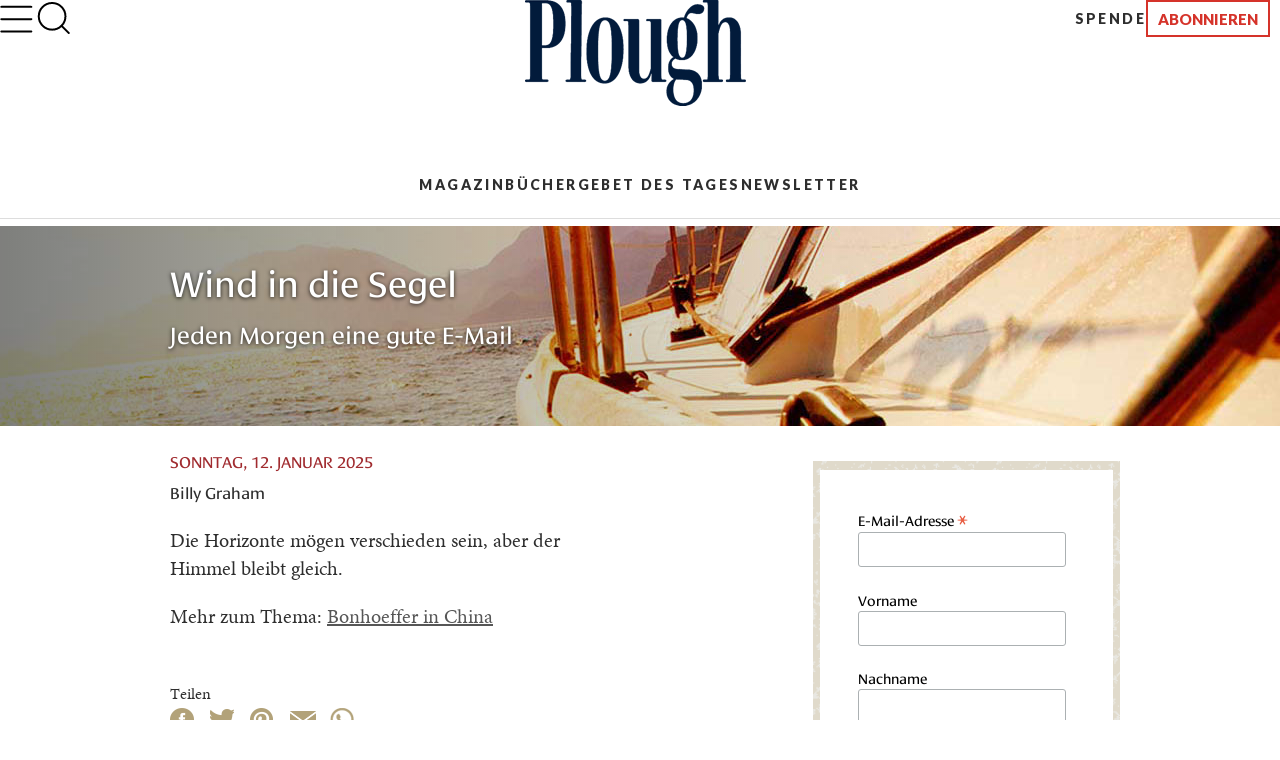

--- FILE ---
content_type: text/html; charset=utf-8
request_url: https://www.plough.com/de/abonnieren/wind-in-die-segel/odd/januar/12-januar
body_size: 8546
content:


    <!DOCTYPE html>
    <html lang="de" dir="ltr" xml:lang="de" xmlns="http://www.w3.org/1999/xhtml">
    <head>
        

    <title>Wind in die Segel, 12. Januar – Billy Graham</title>
<script id="Cookiebot" src="https://consent.cookiebot.com/uc.js" data-cbid="ae9728a0-526a-4c23-acf9-f35cfeb91a7c" data-blockingmode="auto" type="text/javascript"></script>
<meta charset="UTF-8">
<meta http-equiv="x-ua-compatible" content="ie=edge"> 
<meta name="viewport" content="width=device-width, initial-scale=1"/>
<link rel="alternate" type="application/rss+xml" title="Neue Artikel und e-Bücher von Plough" href="https://www.plough.com/de/Plough-RSS-Feed" />
<link rel="icon" href="/-/media/Images/Plough/Global/favicon.png" />
<link rel="apple-touch-icon" type="image/png" sizes="128x128" href="/-/media/Images/Plough/Global/appletouchicon.png"/>
<link rel="apple-touch-icon" type="image/png" sizes="128x128" href="/-/media/Images/Plough/Global/appletouchiconprecomposed.png"/>
<link href="//fast.fonts.net" rel="preconnect" crossorigin>

<meta property="og:site_name" content="Plough" />
<meta name="twitter:site" content="https://twitter.com/plough"/>
<meta property="og:url" content="https://www.plough.com/de/abonnieren/wind-in-die-segel/odd/januar/12-januar" />
<meta property="og:type" content="website" />
<meta property="og:title" content="Wind in die Segel, 12. Januar" />
<meta property="og:description" content="Billy Graham: Die Horizonte mögen verschieden sein, aber der Himmel bleibt gleich." />
<meta property="og:image" content="https://www.plough.com/-/media/images/plough/digs/insects/butterflies/brown/bfly7.jpg?la=de" />
<meta name="twitter:card" content="summary"/>
<meta name="twitter:image" content="https://www.plough.com/-/media/images/plough/digs/insects/butterflies/brown/bfly7.jpg?la=de"/>
<link rel="stylesheet" href="/_CSS/plough/_css/styles.css"/>
<link rel="stylesheet" href="/_CSS/Plough/_css/articles-styles.css"/>
<style>
.article-heading__posteddate {height: 1px; width:1px; display:none;}
</style>

<script src="/_js/plough/jquery-1.9.1.min.js"></script>

<style>
.post-content img {display: none;}
</style>
    <meta name="keywords" content="" />
    <meta name="description" content="Billy Graham: Die Horizonte m&#246;gen verschieden sein, aber der Himmel bleibt gleich." />
        <link rel="canonical" href="https://www.plough.com/de/abonnieren/wind-in-die-segel/odd/januar/12-januar" />
    <meta data-context-id="D937F3B459C5433D9A27C588B3323F72" />

        
<meta name="VIcurrentDateTime" content="639045932718539322" />
<script type="text/javascript" src="/layouts/system/VisitorIdentification.js"></script>

        

<script type="text/javascript">
    var Plough = Plough || {};
    Plough.HeaderInfo = {"IsLoggedin":false,"GeoLocation":{"AreaCode":"N/A","BusinessName":"Amazon.com","City":"Columbus","Country":"US","Latitude":39.9625,"Longitude":-83.0061,"MetroCode":"535","PostalCode":"43215","Region":"OH","IpAddress":null},"IsInCountryWeSellTo":false,"IsSubscribed":false,"EmailSubscriptions":null,"SubscriptionProvider":null,"ServiceLevelDescription":null,"IsMember":false,"AccountStatus":null,"SubscriptionProviderId":null,"PostCode":null};
</script>


    <script type="text/javascript">var appInsights=window.appInsights||function(config){function t(config){i[config]=function(){var t=arguments;i.queue.push(function(){i[config].apply(i,t)})}}var i={config:config},u=document,e=window,o="script",s="AuthenticatedUserContext",h="start",c="stop",l="Track",a=l+"Event",v=l+"Page",r,f;setTimeout(function(){var t=u.createElement(o);t.src=config.url||"https://js.monitor.azure.com/scripts/a/ai.0.js";u.getElementsByTagName(o)[0].parentNode.appendChild(t)});try{i.cookie=u.cookie}catch(y){}for(i.queue=[],r=["Event","Exception","Metric","PageView","Trace","Dependency"];r.length;)t("track"+r.pop());return t("set"+s),t("clear"+s),t(h+a),t(c+a),t(h+v),t(c+v),t("flush"),config.disableExceptionTracking||(r="onerror",t("_"+r),f=e[r],e[r]=function(config,t,u,e,o){var s=f&&f(config,t,u,e,o);return s!==!0&&i["_"+r](config,t,u,e,o),s}),i}({instrumentationKey:"f1cf5041-1fd1-4dbf-bc34-b93474b6368f",sdkExtension:"a"});window.appInsights=appInsights;appInsights.queue&&appInsights.queue.length===0&&appInsights.trackPageView();</script></head>
    <body class="">
        


        


<!-- Matomo Tag Manager -->
<script>
var _mtm = window._mtm = window._mtm || [];
_mtm.push({'mtm.startTime': (new Date().getTime()), 'event': 'mtm.Start'});
var d=document, g=d.createElement('script'), s=d.getElementsByTagName('script')[0];
g.async=true; g.src='https://cdn.matomo.cloud/plough.matomo.cloud/container_5pSfyp32.js'; s.parentNode.insertBefore(g,s);
</script>
<!-- End Matomo Tag Manager -->
<!-- Global site tag (gtag.js) - Google Analytics -->
<script async src="https://www.googletagmanager.com/gtag/js?id=G-EJ01HJR9NY"></script>
<script>
  window.dataLayer = window.dataLayer || [];
  function gtag(){dataLayer.push(arguments);}
  gtag('js', new Date());

  gtag('config', 'G-EJ01HJR9NY');
</script>


<div class="nma-header__wrapper">
    <div class="nma-header">
        <a href="#" class="nma-header__btn-open">
            <svg width="33" height="28" viewBox="0 0 33 28" fill="none" xmlns="http://www.w3.org/2000/svg">
                <path d="M31.3242 26.5098L1.32422 26.5098" stroke="black" stroke-width="2" stroke-linecap="round" stroke-linejoin="round" />
                <path d="M31.3242 14.1851L1.32422 14.1851" stroke="black" stroke-width="2" stroke-linecap="round" stroke-linejoin="round" />
                <path d="M31.3242 1.85986L1.32422 1.85986" stroke="black" stroke-width="2" stroke-linecap="round" stroke-linejoin="round" />
            </svg>
        </a>
        <span class="nma-header__name">My Account</span>
        <a href="/api/Plough/Login/logout" class="nma-btn nma-btn--primary nma-btn--outline">Sign Out</a>
    </div>

    <div class="nma-header__nav">
        <div class="nma-header__nav-header">
            <a href="#" class="nma-header__btn-close">
                <svg width="17" height="17" viewBox="0 0 17 17" fill="none" xmlns="http://www.w3.org/2000/svg">
                    <path d="M1.98779 1.59814L15.9878 15.0597" stroke="black" stroke-width="2" stroke-linecap="round" stroke-linejoin="round"></path>
                    <path d="M2.25708 15.3301L15.7186 1.33008" stroke="black" stroke-width="2" stroke-linecap="round" stroke-linejoin="round"></path>
                </svg>
            </a>

            <span class="nma-header__nav-name">My Account</span>
        </div>

        <div class="nma-header__nav-links">
            <ul>
                    <li><a href="/de" class="nma-link ">Home</a></li>
                    <li><a href="/de/konto" class="nma-link ">Konto</a></li>
                    <li><a href="/de/konto/newsletter-abbonements" class="nma-link ">Newsletter Abbonements</a></li>
            </ul>
        </div>
    </div>
</div>

<div class="p-header-wrapper">
    <div class="p-header">
        <div class="p-header__container">
            <div class="p-header__hamburger-search-wrapper">
                <button class="p-header__hamburger">
                    <svg width="28" height="23" viewBox="0 0 28 23" fill="none" xmlns="http://www.w3.org/2000/svg">
                        <path d="M1.25 21.3335H26.75" stroke="black" stroke-width="1.5" stroke-linecap="round" stroke-linejoin="round"></path>
                        <path d="M1.25 11.4165H26.75" stroke="black" stroke-width="1.5" stroke-linecap="round" stroke-linejoin="round"></path>
                        <path d="M1.25 1.5H26.75" stroke="black" stroke-width="1.5" stroke-linecap="round" stroke-linejoin="round"></path>
                    </svg>
                    <svg width="27" height="19" viewBox="0 0 27 19" fill="none" xmlns="http://www.w3.org/2000/svg">
                        <path d="M25.3975 17.8833H1.05664" stroke="#3A3A3A" stroke-width="2" stroke-linecap="round" stroke-linejoin="round"></path>
                        <path d="M25.3975 12.4766H1.05664" stroke="#3A3A3A" stroke-width="2" stroke-linecap="round" stroke-linejoin="round"></path>
                        <path d="M25.3975 7.06641H1.05664" stroke="#3A3A3A" stroke-width="2" stroke-linecap="round" stroke-linejoin="round"></path>
                        <path d="M25.3975 1.65234H1.05664" stroke="#3A3A3A" stroke-width="2" stroke-linecap="round" stroke-linejoin="round"></path>
                    </svg>
                    <svg width="17" height="17" viewBox="0 0 17 17" fill="none" xmlns="http://www.w3.org/2000/svg">
                        <path d="M1.98779 1.59814L15.9878 15.0597" stroke="black" stroke-width="2" stroke-linecap="round" stroke-linejoin="round"></path>
                        <path d="M2.25708 15.3301L15.7186 1.33008" stroke="black" stroke-width="2" stroke-linecap="round" stroke-linejoin="round"></path>
                    </svg>
                    <svg width="33" height="28" viewBox="0 0 33 28" fill="none" xmlns="http://www.w3.org/2000/svg">
                        <path d="M31.3242 26.5098L1.32422 26.5098" stroke="black" stroke-width="2" stroke-linecap="round" stroke-linejoin="round" />
                        <path d="M31.3242 14.1851L1.32422 14.1851" stroke="black" stroke-width="2" stroke-linecap="round" stroke-linejoin="round" />
                        <path d="M31.3242 1.85986L1.32422 1.85986" stroke="black" stroke-width="2" stroke-linecap="round" stroke-linejoin="round" />
                    </svg>
                </button>
                <form action="/de/suchergebnisse" class="p-header__search-form" novalidate="novalidate">
                    <button type="button" class="p-header__search-form-expand-trigger">
                        <svg width="41" height="40" viewBox="0 0 41 40" fill="none" xmlns="http://www.w3.org/2000/svg">
                            <path d="M19.1107 31.6642C26.4745 31.6642 32.444 25.6947 32.444 18.3309C32.444 10.9671 26.4745 4.99756 19.1107 4.99756C11.7469 4.99756 5.77734 10.9671 5.77734 18.3309C5.77734 25.6947 11.7469 31.6642 19.1107 31.6642Z" stroke="black" stroke-width="2" stroke-linecap="round" stroke-linejoin="round"></path>
                            <path d="M35.7773 35L28.5273 27.75" stroke="black" stroke-width="2" stroke-linecap="round" stroke-linejoin="round"></path>
                        </svg>
                        <svg width="33" height="31" viewBox="0 0 33 31" fill="none" xmlns="http://www.w3.org/2000/svg">
                            <path d="M14.8748 24.5101C20.8495 24.5101 25.693 20.0046 25.693 14.4467C25.693 8.88885 20.8495 4.3833 14.8748 4.3833C8.9001 4.3833 4.05664 8.88885 4.05664 14.4467C4.05664 20.0046 8.9001 24.5101 14.8748 24.5101Z" stroke="black" stroke-width="2" stroke-linecap="round" stroke-linejoin="round"></path>
                            <path d="M28.398 27.0277L22.5156 21.5557" stroke="black" stroke-width="2" stroke-linecap="round" stroke-linejoin="round"></path>
                        </svg>
                    </button>
                    <div class="p-header__search-form-wrapper">
                        <input class="p-header__search-form-input" type="search" name="keyword" placeholder="In Plough suchen">
                        <button class="p-header__search-form-close" type="reset">
                            <svg width="13" height="13" viewBox="0 0 13 13" fill="none" xmlns="http://www.w3.org/2000/svg">
                                <path d="M1 1.21143L12 11.7883" stroke="black" stroke-width="1.29412" stroke-linecap="round" stroke-linejoin="round"></path>
                                <path d="M1.21094 12L11.7879 0.999999" stroke="black" stroke-width="1.29412" stroke-linecap="round" stroke-linejoin="round"></path>
                            </svg>
                        </button>
                    </div>
                </form>
            </div>
            <div class="p-header__logo-wrapper">

                <a href="/de" class="p-header__logo-link">
                    <!-- Mobile -->
                    <img src="/-/media/images/plough/global/new-logo/ploughmobilelanguages.png?la=de&amp;la=de&amp;h=53&amp;w=111&amp;hash=BF19FCEA328465CCCAC9B84BAA67FA57" alt="Plough" />
                    <!-- sticky -->
                    <img src="/-/media/images/plough/global/new-logo/ploughmobilesticky.png?la=de&amp;la=de&amp;h=33&amp;w=70&amp;hash=1DA3F7FED85BAC9DD6F7853BFDED1C36" alt="Plough" />
                    <!-- Desktop -->
                    <img src="/-/media/images/plough/global/new-logo/ploughdesktoplanguages.png?la=de&amp;la=de&amp;h=106&amp;w=221&amp;hash=9D4964A97EAFE77A70197FE9E8776BAF" alt="Plough" />
                    <!-- Desktop when sticky -->
                    <img src="/-/media/images/plough/global/new-logo/ploughdesktopsticky.png?la=de&amp;la=de&amp;h=50&amp;w=110&amp;hash=7317929CDA07BC03C491B4DBF4C390CD" alt="Plough" />
                </a>
            </div>
            <div class="p-header__utility-nav-cart-wrapper">
                <div class="p-header__cart">
                    <button class="p-header__cart-display-trigger">
                        <svg width="26" height="25" viewBox="0 0 26 25" fill="none" xmlns="http://www.w3.org/2000/svg">
                            <path d="M21.8647 24.0609C22.4712 24.0609 22.9629 23.5693 22.9629 22.9628C22.9629 22.3563 22.4712 21.8646 21.8647 21.8646C21.2582 21.8646 20.7666 22.3563 20.7666 22.9628C20.7666 23.5693 21.2582 24.0609 21.8647 24.0609Z" stroke="black" stroke-width="1.38713" stroke-linecap="round" stroke-linejoin="round" />
                            <path d="M9.78485 24.0609C10.3913 24.0609 10.883 23.5693 10.883 22.9628C10.883 22.3563 10.3913 21.8646 9.78485 21.8646C9.17836 21.8646 8.68671 22.3563 8.68671 22.9628C8.68671 23.5693 9.17836 24.0609 9.78485 24.0609Z" stroke="black" stroke-width="1.38713" stroke-linecap="round" stroke-linejoin="round" />
                            <path d="M1 1H5.39259L8.33563 15.7042C8.43605 16.2098 8.7111 16.6639 9.11262 16.9872C9.51415 17.3104 10.0166 17.4821 10.5319 17.4722H21.2059C21.7213 17.4821 22.2237 17.3104 22.6252 16.9872C23.0268 16.6639 23.3018 16.2098 23.4022 15.7042L25.1593 6.49074H6.49074" stroke="black" stroke-width="1.38713" stroke-linecap="round" stroke-linejoin="round" />
                        </svg>
                        <svg width="11" height="6" viewBox="0 0 11 6" fill="none" xmlns="http://www.w3.org/2000/svg">
                            <path d="M1.51591 0.999023L5.67732 5.16043L9.83872 0.999023" stroke="black" stroke-width="1.38713" stroke-linecap="round" stroke-linejoin="round" />
                        </svg>
                        <span class="p-header__cart-count"></span>
                    </button>
                    <div class="cart-items-content p-header__cart-content">
                        <ul class="cart-items p-cart__list"></ul>

                        <script id="cart-items-template" type="text/template">
                            <li class="p-cart__item">
                                <a href="{url}" class="p-cart__link">
                                    <img class="p-cart__image" alt="{alt_name}" src="{image}">
                                    <div class="p-cart__details">
                                        <h3 class="p-cart__title">{name}</h3>
                                        <p class="p-cart__category-quantity">{category}<br />QTY: {quantity}</p>
                                    </div>
                                    <span class="p-cart__price">{currency_symbol}{price}</span>
                                </a>
                            </li>
                        </script>

                        <a class="p-cart__view-cart-link" href="//plough.foxycart.com/cart?cart=view">View Cart</a>
                        <p class="p-cart__subtotal">Subtotal&#58; &dollar;<span data-fc-id="minicart-order-total"></span></p>
                        <a class="p-cart__link-button p-button" href="//plough.foxycart.com/checkout">Checkout</a>
                    </div>
                </div>
                <ul class="p-header__utility-nav">

                        <li class="p-header__utility-nav-item">
                            <a href="https://www.plough.com/de/kontaktformular#spende" class="p-header__utility-nav-link p-link p-link--bold">Spende</a>
                        </li>

                                <li class="p-header__utility-nav-item">
                                    <a href="/de/abonnieren" class="p-header__utility-nav-link p-button">Abonnieren</a>
                                </li>
                </ul>
            </div>
            <div class="p-header__primary-nav-search-wrapper">
                <form action="/en/search-results" class="p-header__search-form" novalidate="novalidate">
                    <button type="button" class="p-header__search-form-expand-trigger">
                        <svg width="41" height="40" viewBox="0 0 41 40" fill="none" xmlns="http://www.w3.org/2000/svg">
                            <path d="M19.1107 31.6642C26.4745 31.6642 32.444 25.6947 32.444 18.3309C32.444 10.9671 26.4745 4.99756 19.1107 4.99756C11.7469 4.99756 5.77734 10.9671 5.77734 18.3309C5.77734 25.6947 11.7469 31.6642 19.1107 31.6642Z" stroke="black" stroke-width="2" stroke-linecap="round" stroke-linejoin="round"></path>
                            <path d="M35.7773 35L28.5273 27.75" stroke="black" stroke-width="2" stroke-linecap="round" stroke-linejoin="round"></path>
                        </svg>
                        <svg width="21" height="21" viewBox="0 0 21 21" fill="none" xmlns="http://www.w3.org/2000/svg">
                            <path d="M9.58561 16.7835C13.2675 16.7835 16.2523 13.7988 16.2523 10.1169C16.2523 6.43496 13.2675 3.4502 9.58561 3.4502C5.90371 3.4502 2.91895 6.43496 2.91895 10.1169C2.91895 13.7988 5.90371 16.7835 9.58561 16.7835Z" stroke="black" stroke-width="2" stroke-linecap="round" stroke-linejoin="round"></path>
                            <path d="M17.9189 18.4502L14.2939 14.8252" stroke="black" stroke-width="2" stroke-linecap="round" stroke-linejoin="round"></path>
                        </svg>
                    </button>
                    <div class="p-header__search-form-wrapper">
                        <input class="p-header__search-form-input" type="search" name="keyword" placeholder="In Plough suchen">
                        <button class="p-header__search-form-close" type="reset">
                            <svg width="13" height="13" viewBox="0 0 13 13" fill="none" xmlns="http://www.w3.org/2000/svg">
                                <path d="M1 1.21143L12 11.7883" stroke="black" stroke-width="1.29412" stroke-linecap="round" stroke-linejoin="round"></path>
                                <path d="M1.21094 12L11.7879 0.999999" stroke="black" stroke-width="1.29412" stroke-linecap="round" stroke-linejoin="round"></path>
                            </svg>
                        </button>
                    </div>
                </form>
                <ul class="p-header__primary-nav">
                                <li class="p-header__primary-nav-item">
                                    <a href="/de/abonnieren/magazin" class="p-header__primary-nav-link p-link p-link--bold p-link--larger">Magazin</a>
                                </li>
                                <li class="p-header__primary-nav-item">
                                    <a href="/de/buecher" class="p-header__primary-nav-link p-link p-link--bold p-link--larger">B&#252;cher</a>
                                </li>
                                <li class="p-header__primary-nav-item">
                                    <a href="/de/abonnieren/ein-gebet-fur-jeden-tag" class="p-header__primary-nav-link p-link p-link--bold p-link--larger">Gebet des Tages</a>
                                </li>
                                <li class="p-header__primary-nav-item">
                                    <a href="/de/abonnieren/wochentlich" class="p-header__primary-nav-link p-link p-link--bold p-link--larger">Newsletter</a>
                                </li>
                </ul>
            </div>
            <div class="p-header__links-wrapper">
                                <ul class="p-header__links-col">

                                        <li class="p-header__links-item">
                                            <a href="/de/buecher">B&#252;cher</a>
                                        </li>
                                        <li class="p-header__links-item">
                                            <a href="/de/unsere-autoren">Unsere Autoren</a>
                                        </li>
                                        <li class="p-header__links-item">
                                            <a href="/de/ueber-uns">&#220;ber uns</a>
                                        </li>
                                        <li class="p-header__links-item">
                                            <a href="/de/kontaktformular">Kontaktformular</a>
                                        </li>

                                </ul>
                                <ul class="p-header__links-col">

                                        <li class="p-header__links-item">
                                            <a href="/de/themen/kultur" class="p-header__link">Kultur</a>
                                        </li>
                                        <li class="p-header__links-item">
                                            <a href="/de/themen/kultur/kurzgeschichten" class="p-header__link">Kurzgeschichten</a>
                                        </li>
                                        <li class="p-header__links-item">
                                            <a href="/de/themen/gerechtigkeit" class="p-header__link">Gerechtigkeit</a>
                                        </li>
                                        <li class="p-header__links-item">
                                            <a href="/de/themen/gerechtigkeit/oekologie" class="p-header__link">&#214;kologie</a>
                                        </li>

                                </ul>
                                <ul class="p-header__links-col">

                                        <li class="p-header__links-item">
                                            <a href="/de/themen/glaube" class="p-header__link">Glaube</a>
                                        </li>
                                        <li class="p-header__links-item">
                                            <a href="/de/themen/glaube/nachfolge" class="p-header__link">Nachfolge</a>
                                        </li>
                                        <li class="p-header__links-item">
                                            <a href="/de/themen/gemeinschaft" class="p-header__link">Gemeinschaft</a>
                                        </li>
                                        <li class="p-header__links-item">
                                            <a href="/de/themen/kultur/feiertage" class="p-header__link">Feiertage</a>
                                        </li>

                                </ul>
                                <div class="p-header__links-col">
                                        <a href="/de/abonnieren/magazin/2025/ent-zauberung" class="p-header__issue">
                                            <strong class="p-header__title">Plough Magazin</strong>
                                                <img class="p-header__issue-image" src="/-/media/images/plough/quarterly/2025/45autumnsupernatural/cover/entzauberungcover.jpg?la=de" alt="Die Ent-Zauberung">
                                        </a>

                                </div>
                                <ul class="p-header__links-col">

                                        <li class="p-header__links-item">
                                            <a href="/de/abonnieren" class="p-header__utility-nav-link p-link p-link--bold">Abonnieren</a>
                                        </li>
                                        <li class="p-header__links-item">
                                            <a href="/de/abonnieren/wochentlich" class="p-header__link">Plough Wochenlekt&#252;re</a>
                                        </li>
                                        <li class="p-header__links-item">
                                            <a href="https://www.plough.com/de/kontaktformular#spende" class="p-header__link p-header__link--secondary">Spende</a>
                                        </li>

                                </ul>
            </div>
        </div>
    </div>
</div>



        

        <div style="background-color:#d2d2d2;" class="hero wide-image right-align gradient hero--mini ">
            
            

            
            <figure>
                <span>
                    <s></s>
                    <picture>
                        <!--[if IE 9]><video style="display: none;"><![endif]-->
                            <source media="(max-width: 320px)" srcset="/-/media/images/plough/heros/mini-200-high/seascape/200boatsunset.jpg?h=200&amp;la=de&amp;sc=1&amp;w=320&amp;usecustomfunctions=1&amp;cropx=1480&amp;cropy=0">
                            <source media="(max-width: 640px)" srcset="/-/media/images/plough/heros/mini-200-high/seascape/200boatsunset.jpg?h=200&amp;la=de&amp;sc=1&amp;w=640&amp;usecustomfunctions=1&amp;cropx=1160&amp;cropy=0">
                        <!--[if IE 9]></video><![endif]-->
                        <img src="/-/media/images/plough/heros/mini-200-high/seascape/200boatsunset.jpg?la=de" alt="photo of a sunset over the water with the deck of a boat nearby">
                    </picture>
                </span>
            </figure>
            
            <div class="hero-inner">
                <div class="container">
                        <div class="hero-content" style="color:#ffffff;">
                            


                            <h2 style="color:#ffffff;" class="hero-title">Wind in die Segel</h2>
                                <p style="color:#ffffff;" class="hero-description">Jeden Morgen eine gute E-Mail</p>
                                                    </div>
                </div>
            </div>
        </div>



<div class="wrapper">




    <div class="two-column-wrapper">
        <h2 class="subscription-title"></h2>
        <div class="post">
            <time class="post-date" datetime="2025-01-12">Sonntag, 12. Januar 2025</time>
                <p class="post-author">Billy Graham</p>

            <div class="post-content">
                <img src="/-/media/images/plough/digs/insects/butterflies/brown/bfly7.jpg?la=de&amp;la=de&amp;h=252&amp;w=150&amp;hash=9EF42543B3CE23978FEED90235B296C1" alt="bfly7" />


                <p>Die Horizonte m&ouml;gen verschieden sein, aber der Himmel bleibt gleich.</p>
<p>Mehr zum Thema: <a href="/de/themen/glaube/nachfolge/bonhoeffer-in-china?source=wids">Bonhoeffer in China</a></p>
            </div>

            <div class="share-options">
                <h3 class="share-options__title">Teilen</h3>
                <ul class="share-options__list">
<li class="share-options__item"><a onclick="javascript:window.open(this.href,'FBwin','menubar=no,toolbar=no,resizable=yes,scrollbars=yes,height=580,width=480'); ga(&#39;send&#39;,&#39;event&#39;,&#39;facebook&#39;,&#39;share&#39;,&#39;de&#39;); return false;" href="https://www.facebook.com/sharer/sharer.php?u=https://www.plough.com/de/abonnieren/wind-in-die-segel/odd/januar/12-januar" target="_blank"><span class="ico ico--facebook">Facebook</span></a></li>
<li class="share-options__item"><a onclick="javascript:window.open(this.href,'twitwin','menubar=no,toolbar=no,resizable=yes,scrollbars=yes,height=300,width=670,top=100'); ga(&#39;send&#39;,&#39;event&#39;,&#39;twitter&#39;,&#39;share&#39;,&#39;de&#39;); return false;" href="https://twitter.com/intent/tweet?text=Wind in die Segel, 12. Januar&amp;url=https://www.plough.com/de/abonnieren/wind-in-die-segel/odd/januar/12-januar" target="_blank"><span class="ico ico--twitter">Twitter</span></a></li>
<li class="share-options__item"><a onclick="ga(&#39;send&#39;,&#39;event&#39;,&#39;pinterest&#39;,&#39;share&#39;,&#39;de&#39;);" href="https://www.pinterest.com/pin/create/button/" data-pin-do="buttonBookmark" data-pin-custom="true"><span class="ico ico--pinterest" onmouseover="JavaScript:this.style.cursor='pointer' ">Pinterest</span></a><script async defer src="//assets.pinterest.com/js/pinit.js"></script></li>
<li class="share-options__item"><a onclick="ga(&#39;send&#39;,&#39;event&#39;,&#39;email&#39;,&#39;share&#39;,&#39;de&#39;);" href="mailto:Address@here.com?subject=I%20thought%20you'd%20be%20interested%20in%20this&amp;body=Look%20at%20this%20from%20Plough%0D%0Ahttps://www.plough.com/de/abonnieren/wind-in-die-segel/odd/januar/12-januar"><span class="ico ico--email">Email</span></a></li>
<li class="share-options__item whatsappmobile"><a onclick="ga(&#39;send&#39;,&#39;event&#39;,&#39;whatsappM&#39;,&#39;share&#39;,&#39;de&#39;);" href="whatsapp://send?text=https://www.plough.com/de/abonnieren/wind-in-die-segel/odd/januar/12-januar" data-action="share/whatsapp/share"> <span class="ico ico--whatsapp">WhatsApp</span></a></li>
<li class="share-options__item whatsappdesktop"><a onclick="ga(&#39;send&#39;,&#39;event&#39;,&#39;whatsappD&#39;,&#39;share&#39;,&#39;de&#39;);" href="https://web.whatsapp.com/send?text=https://www.plough.com/de/abonnieren/wind-in-die-segel/odd/januar/12-januar" data-action="share/whatsapp/share"> <span class="ico ico--whatsapp">WhatsApp</span></a></li>
 </ul>
            </div>
        </div>
    </div>


    <div class="">
<div class="get-the-daily-dig  js-is-open">
<div class="get-the-daily-dig__wrapper">
<div id="mc_embed_shell">
      <link href="//cdn-images.mailchimp.com/embedcode/classic-061523.css" rel="stylesheet" type="text/css">
  <style type="text/css">
        #mc_embed_signup{background:#fff; false;clear:left; font:14px Helvetica,Arial,sans-serif; width: 100%;}
        /* Add your own Mailchimp form style overrides in your site stylesheet or in this style block.
           We recommend moving this block and the preceding CSS link to the HEAD of your HTML file. */
</style>
<div id="mc_embed_signup">
    <form action="https://plough.us2.list-manage.com/subscribe/post?u=a6bd3334790eff8d8da4188b1&amp;id=b5a7af99ab&amp;f_id=003e8fe1f0" method="post" id="mc-embedded-subscribe-form" name="mc-embedded-subscribe-form" class="validate" target="_blank">
        <div id="mc_embed_signup_scroll">
            <div class="mc-field-group"><label for="mce-EMAIL">E-Mail-Adresse <span class="asterisk">*</span></label><input type="email" name="EMAIL" class="required email" id="mce-EMAIL" required="" value=""></div><div class="mc-field-group"><label for="mce-MMERGE1">Vorname </label><input type="text" name="MMERGE1" class=" text" id="mce-MMERGE1" value=""></div><div class="mc-field-group"><label for="mce-MMERGE2">Nachname </label><input type="text" name="MMERGE2" class=" text" id="mce-MMERGE2" value=""></div><div class="mc-field-group input-group"><strong>Wählen Sie: </strong><ul><li><input type="checkbox" name="group[417][4]" id="mce-group[417]-417-1" value="" checked><label for="mce-group[417]-417-1">Wind in die Segel</label></li><li><input type="checkbox" name="group[417][2]" id="mce-group[417]-417-0" value=""><label for="mce-group[417]-417-0">Ein Gebet für jeden Tag</label></li><li><input type="checkbox" name="group[417][16]" id="mce-group[417]-417-2" value=""><label for="mce-group[417]-417-2">Plough Magazin Wöchentlich</label></li></ul></div>
        <div id="mce-responses" class="clear">
            <div class="response" id="mce-error-response" style="display: none;"></div>
            <div class="response" id="mce-success-response" style="display: none;"></div>
        </div><div aria-hidden="true" style="position: absolute; left: -5000px;"><input type="text" name="b_a6bd3334790eff8d8da4188b1_b5a7af99ab" tabindex="-1" value=""></div><div class="clear"><input type="submit" name="subscribe" id="mc-embedded-subscribe" class="button" value="Abonnieren"></div>
    </div>
</form>
</div>
<script type="text/javascript" src="//s3.amazonaws.com/downloads.mailchimp.com/js/mc-validate.js"></script><script type="text/javascript">(function($) {window.fnames = new Array(); window.ftypes = new Array();fnames[0]='EMAIL';ftypes[0]='email';fnames[1]='MMERGE1';ftypes[1]='text';fnames[2]='MMERGE2';ftypes[2]='text';/*
 * Translated default messages for the $ validation plugin.
 * Locale: DE
 */
$.extend($.validator.messages, {
	required: "Dieses Feld ist ein Pflichtfeld.",
	maxlength: $.validator.format("Geben Sie bitte maximal {0} Zeichen ein."),
	minlength: $.validator.format("Geben Sie bitte mindestens {0} Zeichen ein."),
	rangelength: $.validator.format("Geben Sie bitte mindestens {0} und maximal {1} Zeichen ein."),
	email: "Geben Sie bitte eine gültige E-Mail Adresse ein.",
	url: "Geben Sie bitte eine gültige URL ein.",
	date: "Bitte geben Sie ein gültiges Datum ein.",
	number: "Geben Sie bitte eine Nummer ein.",
	digits: "Geben Sie bitte nur Ziffern ein.",
	equalTo: "Bitte denselben Wert wiederholen.",
	range: $.validator.format("Geben Sie bitten einen Wert zwischen {0} und {1}."),
	max: $.validator.format("Geben Sie bitte einen Wert kleiner oder gleich {0} ein."),
	min: $.validator.format("Geben Sie bitte einen Wert größer oder gleich {0} ein."),
	creditcard: "Geben Sie bitte ein gültige Kreditkarten-Nummer ein."
});}(jQuery));var $mcj = jQuery.noConflict(true);</script></div>

</div>
</div>    </div>



</div>


        <a id="second-level-nav"></a>
        


<footer class="p-footer">
    <div class="p-footer__container">
            <a href="/de" class="p-footer__logo">
                <img src="/-/media/images/plough/global/new-logo/english/footermobile.png?la=de" alt="Plough" width="48" height="116"></img>           
                <img src="/-/media/images/plough/global/new-logo/english/footerdesktop.png?la=de" alt="Plough" width="90" height="43"></img>
            </a>
        <ul class="p-footer__socials">
<ul class="p-footer__socials">
		<li class="p-footer__social"><a href="https://x.com/PloughDE" title="Follow @Plough" target="_blank"><img class="p-footer__social-icon" src="/-/media/images/plough/global/Social-Icons/x.png" alt="" /></a></li>
	<li class="p-footer__social"><a href="https://www.facebook.com/PloughMagazin/" title="Follow Plough on Facebook" target="_blank"><img class="p-footer__social-icon" src="/-/media/images/plough/global/Social-Icons/Vector.png" alt="" /></a></li>
	<li class="p-footer__social"><a href="https://www.instagram.com/ploughmagde/" title="Follow Plough on Instagram" target="_blank"><img class="p-footer__social-icon" src="/-/media/images/plough/global/Social-Icons/instagram1.png" alt="" /></a></li>
</ul>        </ul>
        <div class="p-footer__cols">
            <div class="p-footer__col">
                <h2 class="p-footer__col-title p-footer__col-title--collapsable">
                    &#220;ber uns
                </h2>
                <ul class="p-footer__links">
                            <li class="p-footer__link"><a href="/de/ueber-uns">Wer wir sind</a></li>
                </ul>
            </div>
            <div class="p-footer__col">
                <h2 class="p-footer__col-title p-footer__col-title--collapsable">
                    Magazin
                </h2>
                <ul class="p-footer__links">
                            <li class="p-footer__link"><a href="/de/abonnieren/magazin">Plough Magazin</a></li>
                            <li class="p-footer__link"><a href="/de/abonnieren">Abonnieren</a></li>
                </ul>
            </div>
            <div class="p-footer__col">
                <h2 class="p-footer__col-title p-footer__col-title--collapsable">
                    Kontakt
                </h2>
                <ul class="p-footer__links">
                            <li class="p-footer__link"><a href="/de/kontaktformular">Kontaktformular</a></li>
                </ul>
            </div>

            <div class="p-footer__col">
                


<h2 class="p-footer__col-title p-footer__col-title--collapsable">
    Sprache
</h2>
<div class="p-footer__language-wrapper">
    <button class="p-footer__language-display-trigger">
        <svg width="24" height="24" viewBox="0 0 24 24" fill="none" xmlns="http://www.w3.org/2000/svg">
            <path d="M12 22C17.5228 22 22 17.5228 22 12C22 6.47715 17.5228 2 12 2C6.47715 2 2 6.47715 2 12C2 17.5228 6.47715 22 12 22Z" stroke="#D8D7D7" stroke-width="2" stroke-linecap="round" stroke-linejoin="round" />
            <path d="M2 12H22" stroke="#D8D7D7" stroke-width="2" stroke-linecap="round" stroke-linejoin="round" />
            <path d="M12 2C14.5013 4.73835 15.9228 8.29203 16 12C15.9228 15.708 14.5013 19.2616 12 22C9.49872 19.2616 8.07725 15.708 8 12C8.07725 8.29203 9.49872 4.73835 12 2V2Z" stroke="#D8D7D7" stroke-width="2" stroke-linecap="round" stroke-linejoin="round" />
        </svg>
        Deutsch
        <svg width="8" height="5" viewBox="0 0 8 5" fill="none" xmlns="http://www.w3.org/2000/svg">
            <path d="M1.6875 1L4.3125 3.96387L6.9375 1" stroke="#D8D7D7" stroke-width="2" stroke-linecap="round" stroke-linejoin="round" />
        </svg>
    </button>
    <ul class="p-footer__languages">
            <li class="p-footer__language"><a href="/en">English</a></li>
            <li class="p-footer__language"><a href="/ar">العربية</a></li>
            <li class="p-footer__language"><a href="/fr">fran&#231;ais</a></li>
            <li class="p-footer__language"><a href="/ko">한국어</a></li>
            <li class="p-footer__language"><a href="/es">espa&#241;ol</a></li>
    </ul>
</div>



            </div>
        </div>

            <p class="p-footer__copyright">
                &copy; 2026 Plough Publishing House.
                <br>
                <a href="/de/ueber-uns/privacy-policy">Datenschutzrichtlinie</a> | <a href="/de/ueber-uns/terms-of-use">Terms of Use</a>
            </p>
    </div>
</footer>

<button id="backtotop" accesskey="T"><span>Back to top: Alt-T</span></button>
<!--Page_Footer_Snippet-->

<!--Global_Footer_Snippet-->
<script src="/_js/plough/jsbundle.js"></script>
<script src="/_js/plough/global.min.js"></script>

<script type="application/ld+json">
{ "@context" : "http://schema.org",
  "@type" : "Organization",
  "legalName" : "The Plough Publishing House",
  "url" : "https://www.plough.com",
  "contactPoint" : [{
    "@type" : "ContactPoint",
    "telephone" : "+1-800-521-8011",
    "contactType" : "customer service"
  }],
  "logo" : "https://www.plough.com/-/media/images/plough/global/logos/logo2014a.png",
  "sameAs" : [ "https://www.facebook.com/PloughPublishing",
    "https://twitter.com/plough",    "https://plus.google.com/113547344599853267882/posts",    "https://www.youtube.com/c/Ploughbooks/playlists",
    "https://www.pinterest.com/ploughbooks/"]
}
</script>
<script type="text/javascript" src="//fast.fonts.net/jsapi/a86cfba5-f196-4a61-9bed-da9eed95e571.js" defer></script>

<script type="text/javascript">
jQuery(function($){
    if ($('html').attr('lang')) {
        $('[action="/en/search-results"]').attr("action", "/" + $('html').attr('lang') + "/search-results");
    }
});
</script>
<!-- This site is converting visitors into subscribers and customers with OptinMonster - https://optinmonster.com -->
<script>(function(d,u,ac){var s=d.createElement('script');s.type='text/javascript';s.src='https://a.omappapi.com/app/js/api.min.js';s.async=true;s.dataset.user=u;s.dataset.account=ac;d.getElementsByTagName('head')[0].appendChild(s);})(document,150568,164120);</script>
<!-- / https://optinmonster.com -->

<div id="overlay" class="modal-overlay"></div>

<script type="text/template" id="error-message-template">
    <div id="error-message" data-modal="" data-modal-overlay="#overlay">
        <div class="centered-panel">
            <div>
                <div class="content-wrapper" data-modal-visible-content="">
                    
                    <div class="alert-modal-content">
                        <p class="form-aside">
                            {message}
                        </p>
                    </div>
                    <div class="alert-modal-buttons">
                        <button data-modal-close="" class="ok-button link-button" type="button">OK</button>
                        
                    </div>
                </div>
            </div>
        </div>
    </div>
</script>


    </body>
</html>
